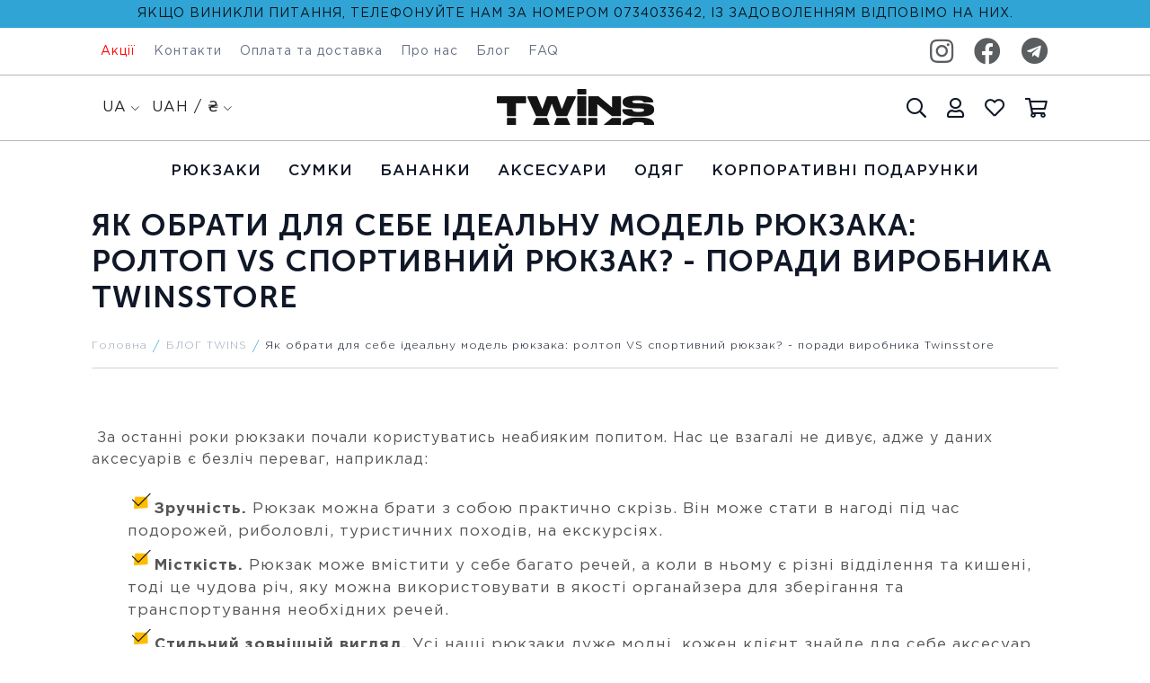

--- FILE ---
content_type: text/html; charset=utf-8
request_url: https://twinsstore.com.ua/blog/yak-obrati-dlya-sebe-idealnu-model-ryukzaka-roltop-vs-sportivnii-ryukzak-poradi-virobnika-twinsstore/
body_size: 12102
content:










<!DOCTYPE html><html lang="uk"><head><meta charset="UTF-8"><title>Рюкзак ролтоп чи спортивний - як обрати ідеальний рюкзак Twins</title><meta name="description" content="Жіночі та чоловічі рюкзаки: дізнайтесь як обрати та на що звернути уваги, щоб купити собі ідеальний рюкзак, широкий вибір рюкзаків: міні, спортивні, ролтопи на сайті виробника twinsstore.com.ua"><meta name="viewport" content="width=device-width, initial-scale=1, shrink-to-fit=no"><meta name="google-site-verification" content="irK_qktCiSlPY1eXJnFWnPiWnbXXM8fvTiPAT0vqfTU"/><link rel="icon" href="/media/%D1%96%D0%BA%D0%BE%D0%BD%D0%BA%D0%B0.png"><base href="https://twinsstore.com.ua/"/><!-- Gotham Pro font preloads --><link rel="preload" href="/static/fonts/GothaPro/GothamPro-Medium.ttf" as="font" type="font/truetype" crossorigin><link rel="preload" href="/static/fonts/GothaPro/GothamPro-Bold.ttf" as="font" type="font/truetype" crossorigin><link rel="preload" href="/static/fonts/GothaPro/GothamPro-Light.ttf" as="font" type="font/truetype" crossorigin><link rel="preload" href="/static/fonts/GothaPro/GothamPro-Black.ttf" as="font" type="font/truetype" crossorigin><link rel="preload" href="/static/fonts/GothaPro/GothamPro.ttf" as="font" type="font/truetype" crossorigin><link rel="preload" href="/static/fontawesome/webfonts/fa-regular-400.woff2" as="font" type="font/woff2" crossorigin><link rel="preload" href="/static/fontawesome/webfonts/fa-light-300.woff2" as="font" type="font/woff2" crossorigin><link rel="preload" href="/static/fontawesome/webfonts/fa-brands-400.woff2" as="font" type="font/woff2" crossorigin><link rel="preload" href="/static/critical.css" as="style" onload="this.onload=null;this.rel='stylesheet'"><link rel="stylesheet" href="/static/critical.css?v=1.2"><link rel="stylesheet" media="" href="/static/CACHE/css/output.15aab185f40f.css" type="text/css"><style>


            


            
            @font-face {
                font-family: "Nunito-600";
                src: url("/static/fonts/Nunito/static/Nunito-Bold.ttf") format("truetype");
                font-weight: 600;
                font-style: normal;
                font-display: swap;
            }
            @font-face {
                font-family: "Nunito-500";
                src: url("/static/fonts/Nunito/static/Nunito-Medium.ttf") format("truetype");
                font-weight: 500;
                font-style: normal;
                font-display: swap;
            }

            @font-face {
                font-family: "Roboto-500";
                src: url("/static/fonts/Roboto/static/Roboto-Bold.ttf") format("truetype");
                font-weight: 500;
                font-style: normal;
                font-display: swap;
            }

            @font-face {
                font-family: "Roboto-400";
                src: url("/static/fonts/Roboto/static/Roboto-Medium.ttf") format("truetype");
                font-weight: 400;
                font-style: normal;
                font-display: swap;
            }

            @font-face {
                font-family: "Gotham Pro";
                src: url("/static/fonts/GothaPro/GothamPro-Medium.ttf") format("truetype");
                font-weight: 500;
                font-style: normal;
                font-display: swap;
            }

            @font-face {
                font-family: "Gotham Pro";
                src: url("/static/fonts/GothaPro/GothamPro-Bold.ttf") format("truetype");
                font-weight: bold;
                font-style: normal;
                font-display: swap;
            }

            @font-face {
                font-family: "Gotham Pro";
                src: url("/static/fonts/GothaPro/GothamPro-Light.ttf") format("truetype");
                font-weight: 300;
                font-style: normal;
                font-display: swap;
            }

            @font-face {
                font-family: "Gotham Pro";
                src: url("/static/fonts/GothaPro/GothamPro-Black.ttf") format("truetype");
                font-weight: 900;
                font-style: normal;
                font-display: swap;
            }

            @font-face {
                font-family: "Gotham Pro";
                src: url("/static/fonts/GothaPro/GothamPro.ttf") format("truetype");
                font-weight: normal;
                font-style: normal;
                font-display: swap;
            }

            @font-face {
                font-family: "Museo Sans Cyrl 300";
                src: url("/static/fonts/museo/MuseoSansCyrl-300.woff2") format("woff2");
                font-style: normal;
                font-weight: normal;
                font-display: swap;
            }

            @font-face {
                font-family: "Museo Sans Cyrl 500";
                src: url("/static/fonts/museo/MuseoSansCyrl-500.woff2") format("woff2");
                font-style: normal;
                font-weight: normal;
                font-display: swap;
            }

            @font-face {
                font-family: "Museo Sans Cyrl 700";
                src: url("/static/fonts/museo/MuseoSansCyrl-700.woff2") format("woff2");
                font-style: normal;
                font-weight: normal;
                font-display: swap;
            }

            @font-face {
                font-family: "Museo Sans Cyrl 900";
                src: url("/static/fonts/museo/MuseoSansCyrl-900.woff2") format("woff2");
                font-style: normal;
                font-weight: normal;
                font-display: swap;
            }


            

            @font-face {
                font-family: "SFMono-Regular";
                src: url(/static/fonts/SFMONOREGULAR.TTF) format("truetype");
                font-style: normal;
                font-weight: normal;
                font-display: swap;
            }

            @font-face {
                font-family: "FontAwesomeSolid";
                src: url(/static/fonts/fas.ttf);
                font-display: swap;
            }

            @font-face {
                font-family: "FontAwesome";
                src: url(/static/fonts/fa.ttf);
                font-display: swap;
            }


            @font-face {
                font-family: "Font Awesome 5 Free Solid";
                src: url("/static/fonts/fas.ttf") format("truetype");
                font-style: normal;
                font-weight: normal;
                font-display: swap;
            }

            @font-face {
                font-family: 'Font Awesome 5 Free';
                font-style: normal;
                font-weight: 300;
                font-display: swap;
                src: url(/static/fontawesome/webfonts/fa-light-300.woff2) format("woff2");
            }

            @font-face {
                font-family: 'Font Awesome 5 Free';
                font-style: normal;
                font-weight: normal;
                font-display: swap;
                src: url(/static/fontawesome/webfonts/fa-brands-400.woff2) format("woff2");
            }

            @font-face {
                font-family: 'Font Awesome 5 Free';
                font-style: normal;
                font-weight: 400;
                font-display: swap;
                src: url(/static/fontawesome/webfonts/fa-regular-400.woff2) format("woff2");
            }


        </style><script type="application/ld+json">
    {
      "@context": "https://schema.org",
      "@type": "NewsArticle",
      "headline": "Як обрати для себе ідеальну модель рюкзака: ролтоп VS спортивний рюкзак? - поради виробника Twinsstore",
      "image": [
        "https://twinsstore.com.ua/media/twins_store4565.jpg"
       ],
      "datePublished": "2023-03-09",
      "dateModified": "2023-03-09"
    }
    </script><link rel="canonical" href="https://twinsstore.com.ua/blog/yak-obrati-dlya-sebe-idealnu-model-ryukzaka-roltop-vs-sportivnii-ryukzak-poradi-virobnika-twinsstore/"><!-- Google tag (gtag.js) --><script async src="https://www.googletagmanager.com/gtag/js?id=UA-81411664-1"></script><script>
            window.dataLayer = window.dataLayer || [];

            function gtag() {
                dataLayer.push(arguments);
            }

            gtag('js', new Date());

            gtag('config', 'UA-81411664-1');
            gtag('config', 'G-GTKJLM74HH');
            gtag('config', 'AW-10977605174');
        </script><!-- End Google tag (gtag.js) --><!-- Google Tag Manager --><script>
document.addEventListener('DOMContentLoaded', () => {
  /** init gtm after 3500 seconds - this could be adjusted */
  setTimeout(initGTM, 3500);
});
document.addEventListener('scroll', initGTMOnEvent);
document.addEventListener('mousemove', initGTMOnEvent);
document.addEventListener('touchstart', initGTMOnEvent);

function initGTMOnEvent (event) {
  initGTM();
  event.currentTarget.removeEventListener(event.type, initGTMOnEvent); // remove the event listener that got triggered
}

function initGTM () {
  if (window.gtmDidInit) {
    return false;
  }
  window.gtmDidInit = true; // flag to ensure script does not get added to DOM more than once.
  const script = document.createElement('script');
  script.type = 'text/javascript';
  script.async = true;
  script.onload = () => { dataLayer.push({ event: 'gtm.js', 'gtm.start': (new Date()).getTime(), 'gtm.uniqueEventId': 0 }); } // this part ensures PageViews is always tracked
  script.src = 'https://www.googletagmanager.com/gtm.js?id=GTM-K7QCF8Z';

  document.head.appendChild(script);
}
</script><!-- End Google Tag Manager --><script>
                function pushEcommerceDataLayer(data) {
                    dataLayer.push({ecommerce: null});  // Clear the previous ecommerce object.
                    dataLayer.push(data);
                }
            </script><script type="application/ld+json">
            {
              "@context": "https://schema.org",
              "@type": "Organization",
              "url": "https://twinsstore.com.ua/",
      "logo": "https://twinsstore.com.ua/media/design/logo.svg"
    }
        </script><script type="application/ld+json">
            {
              "@context": "https://schema.org",
              "@type": "WebSite",
              "url": "https://twinsstore.com.ua/",
      "potentialAction": {
        "@type": "SearchAction",
        "target": {
          "@type": "EntryPoint",
          "urlTemplate": "https://twinsstore.com.ua/search/?query={search_term_string}"
        },
        "query-input": "required name=search_term_string"
      }
    }
        </script><script type="application/ld+json">
                {
                  "@context": "https://schema.org",
                  "@type": "BreadcrumbList",
                  "itemListElement": [
                
                  
                    {
                      "@type": "ListItem",
                      "position": 1,
                        "name": "БЛОГ TWINS",
                        "item": "https://twinsstore.com.ua/blog/"
                        },
                
                  
                  
                    {
                      "@type": "ListItem",
                      "position": 2,
                        "name": "Як обрати для себе ідеальну модель рюкзака: ролтоп VS спортивний рюкзак? - поради виробника Twinsstore"
                      }
                
                  
                ]
              }
            </script><link href="/static/fonts/Google/MaterialIcons.css" rel="stylesheet"></head><body><!-- Google Tag Manager (noscript) --><noscript><iframe src="https://www.googletagmanager.com/ns.html?id=GTM-K7QCF8Z"
                height="0" width="0" style="display:none;visibility:hidden"></iframe></noscript><!-- End Google Tag Manager (noscript) --><header><div id="header"><span id="info_err">Якщо виникли питання, телефонуйте нам за номером 0734033642, із задоволенням відповімо на них.</span><div class="border_wrap"><div class="wrap_3"><input type="hidden" name="csrfmiddlewaretoken" value="ZqR5T85QBjslRGWNdigrpM1qnzrVTDArNfTLsS1jibR65C8mOd7cMgyLRl8AC1ao"><div class="top"><div class="cols_wrapper"><div class="left_col"><div class="menu_top"><div class="a_menu_top"><a href="/specials/">Акції</a></div><div class="a_menu_top"><a href="/contacts/">Контакти</a></div><div class="a_menu_top"><a href="/oplata-ta-dostavka/">Оплата та доставка</a></div><div class="a_menu_top"><a href="/pro-nas/">Про нас</a></div><div class="a_menu_top"><a href="/blog/">Блог</a></div><div class="a_menu_top"><a href="/faq/">FAQ</a></div></div><div id="contacts_head"><a target="_blank" href="https://www.instagram.com/twinsstoreua/"><i class="fab fa-instagram"
                                                                                             id="inst"></i></a><a target="_blank" href="https://www.facebook.com/twinsstoreua/"><i class="fab fa-facebook"
                                                                                            id="faceb"></i></a><a target="_blank" href="https://t.me/twinsstoreua"><i class="fab fa-telegram"
                                                                                            id="telegram"></i></a></div></div></div></div></div></div><div id="fixed_part"><div class="border_wrap"><div class="wrap_3"><div class="bottom"><div class="main_menu_bottom" id="fixed_menu"><div class="right_col"><div id="language_toggle"><div class="selected-lang" style="text-transform: uppercase">
                                            UA <i class="fal fa-chevron-down down_arr"></i></div><ul><li class="language_item current"
                                                    data-next="/blog/yak-obrati-dlya-sebe-idealnu-model-ryukzaka-roltop-vs-sportivnii-ryukzak-poradi-virobnika-twinsstore/"
                                                    data-code="uk">UA</li><li class="language_item"
                                                    data-next="/blog/yak-obrati-dlya-sebe-idealnu-model-ryukzaka-roltop-vs-sportivnii-ryukzak-poradi-virobnika-twinsstore/"
                                                    data-code="ru">ru</li></ul></div><div id="currency_toggle"><div class="selected-currency" style="text-transform: uppercase">
                                        UAH /
                                        ₴
                                        <i class="fal fa-chevron-down down_arr"></i></div><ul><li class="currency_item current"
                                                data-next="/blog/yak-obrati-dlya-sebe-idealnu-model-ryukzaka-roltop-vs-sportivnii-ryukzak-poradi-virobnika-twinsstore/" data-code="UAH">
                                                UAH / ₴
                                            </li></ul></div></div><a href="/" class="logo_type"><img src="/media/cache/68/83/6883ca85f43d033802e66b1d696f6343.webp" class="logo_img" alt="logo" height="40" width="175"></a><div class="bottom_icons"><a href=""><i class="icon_header far fa-search" id="search_toggle"></i></a><a href="/account/"><i class="icon_header  far fa-user"></i></a><a href="/wishlist/"><i class="icon_header far fa-heart"></i></a><a href="/checkout/"><i
                                        class="icon_header  far fa-shopping-cart"><div id="js_cart_items_count" class="cart_items_count"
                                            
                                         style="display: none" >0</div></i></a><div id="mobile_menu_toggle"><svg height="0" viewBox="0 -53 384 384" width="0" xmlns="https://www.w3.org/2000/svg"><path d="m368 154.667969h-352c-8.832031 0-16-7.167969-16-16s7.167969-16 16-16h352c8.832031 0 16 7.167969 16 16s-7.167969 16-16 16zm0 0"/><path d="m368 32h-352c-8.832031 0-16-7.167969-16-16s7.167969-16 16-16h352c8.832031 0 16 7.167969 16 16s-7.167969 16-16 16zm0 0"/><path d="m368 277.332031h-352c-8.832031 0-16-7.167969-16-16s7.167969-16 16-16h352c8.832031 0 16 7.167969 16 16s-7.167969 16-16 16zm0 0"/></svg><i class="fal fa-times" style="display: none"></i></div><ul id="mobile_menu" class="sidenav"><div class="top-content"><ul class="collapsible"><li><div class="collapsible-header"><a href="/catalog/ryukzaki/" class="first_lvl mobile_menu_item">Рюкзаки</a><i class="fal fa-chevron-right"></i></div><div class="collapsible-body"><ul class="collapsible"><li><div class="collapsible-header"><a href="/catalog/ryukzaki/zhinochi-ryukzaki/" class="mobile_menu_item"><span>Жіночі рюкзаки</span></a></div><div class="collapsible-body"></div></li></ul><ul class="collapsible"><li><div class="collapsible-header"><a href="/catalog/ryukzaki/cholovichi-ryukzaki/" class="mobile_menu_item"><span>Чоловічі рюкзаки</span></a></div><div class="collapsible-body"></div></li></ul></div></li></ul><ul class="collapsible"><li><div class="collapsible-header"><a href="/catalog/sumki/" class="first_lvl mobile_menu_item">Cумки</a><i class="fal fa-chevron-right"></i></div><div class="collapsible-body"><ul class="collapsible"><li><div class="collapsible-header"><a href="/catalog/sumki/sumki-shoperi/" class="mobile_menu_item"><span>Сумки-шопери</span></a></div><div class="collapsible-body"></div></li></ul><ul class="collapsible"><li><div class="collapsible-header"><a href="/catalog/sumki/sumki-dlya-noutbuka/" class="mobile_menu_item"><span>Сумки для ноутбука</span></a></div><div class="collapsible-body"></div></li></ul></div></li></ul><ul class="collapsible"><li><div class="collapsible-header"><a href="/catalog/bananki/" class="first_lvl mobile_menu_item">Бананки</a><i class="fal fa-chevron-right"></i></div><div class="collapsible-body"><ul class="collapsible"><li><div class="collapsible-header"><a href="/catalog/bananki/zhinochi-bananki" class="mobile_menu_item"><span>Жіночі</span></a></div><div class="collapsible-body"></div></li></ul><ul class="collapsible"><li><div class="collapsible-header"><a href="/catalog/bananki/cholovichi-bananki/" class="mobile_menu_item"><span>Чоловічі</span></a></div><div class="collapsible-body"></div></li></ul><ul class="collapsible"><li><div class="collapsible-header"><a href="/catalog/bananki/dityachi-bananki/" class="mobile_menu_item"><span>Дитячі</span></a></div><div class="collapsible-body"></div></li></ul></div></li></ul><ul class="collapsible"><li><div class="collapsible-header"><a href="/catalog/aksesuari-dlya-sumok/" class="first_lvl mobile_menu_item">Аксесуари</a><i class="fal fa-chevron-right"></i></div><div class="collapsible-body"><ul class="collapsible"><li><div class="collapsible-header"><a href="/catalog/aksesuari-dlya-sumok/shevroni-dlya-sumok/" class="mobile_menu_item"><span>Шеврони</span></a></div><div class="collapsible-body"></div></li></ul><ul class="collapsible"><li><div class="collapsible-header"><a href="/catalog/aksesuari-dlya-sumok/stikeri/" class="mobile_menu_item"><span>Стікери</span></a></div><div class="collapsible-body"></div></li></ul><ul class="collapsible"><li><div class="collapsible-header"><a href="/catalog/aksesuari-dlya-sumok/brelki/" class="mobile_menu_item"><span>Брелки</span></a></div><div class="collapsible-body"></div></li></ul><ul class="collapsible"><li><div class="collapsible-header"><a href="/catalog/aksesuari-dlya-sumok/shokhly-dlya-noutbukiv/" class="mobile_menu_item"><span>Чохли для ноутбуків</span></a></div><div class="collapsible-body"></div></li></ul><ul class="collapsible"><li><div class="collapsible-header"><a href="/catalog/aksesuari-dlya-sumok/kosmetychky/" class="mobile_menu_item"><span>Косметички</span></a></div><div class="collapsible-body"></div></li></ul></div></li></ul><ul class="collapsible"><li><div class="collapsible-header"><a href="/catalog/odyag-ta-aksesuari/" class="first_lvl mobile_menu_item">Одяг</a><i class="fal fa-chevron-right"></i></div><div class="collapsible-body"><ul class="collapsible"><li><div class="collapsible-header"><a href="/catalog/odyag-ta-aksesuari/zhinochii-odiag/" class="mobile_menu_item"><span>Жіночий одяг</span></a></div><div class="collapsible-body"></div></li></ul><ul class="collapsible"><li><div class="collapsible-header"><a href="/catalog/odyag-ta-aksesuari/zhinochii-odiag/zhinochi-hudi-ta-svitshoti/" class="mobile_menu_item"><span>Жіночі худі, світшоти</span></a></div><div class="collapsible-body"></div></li></ul><ul class="collapsible"><li><div class="collapsible-header"><a href="/catalog/odyag-ta-aksesuari/zhinochii-odiag/zhinochi-kostiumi/" class="mobile_menu_item"><span>Жіночі костюми</span></a></div><div class="collapsible-body"></div></li></ul><ul class="collapsible"><li><div class="collapsible-header"><a href="/catalog/odyag-ta-aksesuari/zhinochii-odiag/zhinochi-shtani/" class="mobile_menu_item"><span>Жіночі штани</span></a></div><div class="collapsible-body"></div></li></ul><ul class="collapsible"><li><div class="collapsible-header"><a href="/catalog/odyag-ta-aksesuari/zhinochii-odiag/zhinochi-futbolki/" class="mobile_menu_item"><span>Жіночі футболки</span></a></div><div class="collapsible-body"></div></li></ul></div></li></ul><ul class="collapsible"><li><div class="collapsible-header"><a href="/korporativni-zamovlennia/" class="first_lvl mobile_menu_item">Корпоративні подарунки</a></div><div class="collapsible-body"></div></li></ul><div class="bottom-menu"><div class="half_menu"><ul class="collapsible bottom-content"><li><div class="collapsible-header"><a href="/specials/">Акції</a></div><div class="collapsible-body"></div></li></ul><ul class="collapsible bottom-content"><li><div class="collapsible-header"><a href="/contacts/">Контакти</a></div><div class="collapsible-body"></div></li></ul><ul class="collapsible bottom-content"><li><div class="collapsible-header"><a href="/oplata-ta-dostavka/">Оплата та доставка</a></div><div class="collapsible-body"></div></li></ul></div><div class="half_menu"><ul class="collapsible bottom-content"><li><div class="collapsible-header"><a href="/pro-nas/">Про нас</a></div><div class="collapsible-body"></div></li></ul><ul class="collapsible bottom-content"><li><div class="collapsible-header"><a href="/blog/">Блог</a></div><div class="collapsible-body"></div></li></ul><ul class="collapsible bottom-content"><li><div class="collapsible-header"><a href="/faq/">FAQ</a></div><div class="collapsible-body"></div></li></ul></div></div><div class="lang_currency"><div class="lang_wrap"><div id="language_toggle_mobile" tabIndex="1"><div class="selected-lang" style="text-transform: uppercase">
                        UA <i class="fal fa-chevron-down down_arr"></i></div><ul><li class="language_item current"
                                data-next="/blog/yak-obrati-dlya-sebe-idealnu-model-ryukzaka-roltop-vs-sportivnii-ryukzak-poradi-virobnika-twinsstore/" data-code="uk">
                                UA
                            </li><li class="language_item"
                                data-next="/blog/yak-obrati-dlya-sebe-idealnu-model-ryukzaka-roltop-vs-sportivnii-ryukzak-poradi-virobnika-twinsstore/" data-code="ru">
                                ru
                            </li></ul></div></div><div class="curr_wrap"><div id="currency_toggle_mobile" tabIndex="1"><div class="selected-currency" style="text-transform: uppercase">
                        UAH / ₴
                        <i class="fal fa-chevron-down down_arr"></i></div><ul><li class="currency_item current"
                                data-next="/blog/yak-obrati-dlya-sebe-idealnu-model-ryukzaka-roltop-vs-sportivnii-ryukzak-poradi-virobnika-twinsstore/" data-code="UAH">
                                UAH / ₴
                            </li></ul></div></div></div></div></ul></div></div></div></div></div><div class="menu_center"><div id="main_menu"><div class="wrapper"><ul class="menu_hor"><li class="menu_photos"><a href="/catalog/ryukzaki/">Рюкзаки</a><div class="menu_center_background"><ul><li  menu_without_photos"><a href="/catalog/ryukzaki/zhinochi-ryukzaki/">Жіночі рюкзаки</a></li><li  menu_without_photos"><a href="/catalog/ryukzaki/cholovichi-ryukzaki/">Чоловічі рюкзаки</a></li></ul></div></li><li  menu_without_photos"><a href="/catalog/sumki/">Cумки</a><div class="menu_center_background"><ul><li  menu_without_photos"><a href="/catalog/sumki/sumki-shoperi/">Сумки-шопери</a></li><li  menu_without_photos"><a href="/catalog/sumki/sumki-dlya-noutbuka/">Сумки для ноутбука</a></li></ul></div></li><li class="menu_photos"><a href="/catalog/bananki/">Бананки</a><div class="menu_center_background"><ul><li  menu_without_photos"><a href="/catalog/bananki/zhinochi-bananki">Жіночі</a></li><li  menu_without_photos"><a href="/catalog/bananki/cholovichi-bananki/">Чоловічі</a></li><li  menu_without_photos"><a href="/catalog/bananki/dityachi-bananki/">Дитячі</a></li></ul></div></li><li class="menu_photos"><a href="/catalog/aksesuari-dlya-sumok/">Аксесуари</a><div class="menu_center_background"><ul><li  menu_without_photos"><a href="/catalog/aksesuari-dlya-sumok/shevroni-dlya-sumok/">Шеврони</a></li><li  menu_without_photos"><a href="/catalog/aksesuari-dlya-sumok/stikeri/">Стікери</a></li><li  menu_without_photos"><a href="/catalog/aksesuari-dlya-sumok/brelki/">Брелки</a></li><li  menu_without_photos"><div class="photo-item"><picture><source srcset="/media/cache/bc/ed/bcede3a67c9458dbd173216d933b0fc5.webp" type="image/webp"><source srcset="/media/cache/1c/fb/1cfb37c4a536d697665f9a8705c4ed3a.png" type="image/png"><img loading="lazy" src="/media/cache/1c/fb/1cfb37c4a536d697665f9a8705c4ed3a.png" alt=" twinsstore.com.ua" onclick="document.location.href='/catalog/aksesuari-dlya-sumok/shokhly-dlya-noutbukiv/'"></picture></div><a href="/catalog/aksesuari-dlya-sumok/shokhly-dlya-noutbukiv/">Чохли для ноутбуків</a></li><li  menu_without_photos"><div class="photo-item"><picture><source srcset="/media/cache/30/6e/306eb53f82af0469ee1398f2e34a98bf.webp" type="image/webp"><source srcset="/media/cache/36/fc/36fcae80524f1bd4cfff0fe3ed9dd331.png" type="image/png"><img loading="lazy" src="/media/cache/36/fc/36fcae80524f1bd4cfff0fe3ed9dd331.png" alt=" twinsstore.com.ua" onclick="document.location.href='/catalog/aksesuari-dlya-sumok/kosmetychky/'"></picture></div><a href="/catalog/aksesuari-dlya-sumok/kosmetychky/">Косметички</a></li></ul></div></li><li class="menu_photos"><a href="/catalog/odyag-ta-aksesuari/">Одяг</a><div class="menu_center_background"><ul><li  menu_without_photos"><a href="/catalog/odyag-ta-aksesuari/zhinochii-odiag/">Жіночий одяг</a></li><li  menu_without_photos"><a href="/catalog/odyag-ta-aksesuari/zhinochii-odiag/zhinochi-hudi-ta-svitshoti/">Жіночі худі, світшоти</a></li><li  menu_without_photos"><a href="/catalog/odyag-ta-aksesuari/zhinochii-odiag/zhinochi-kostiumi/">Жіночі костюми</a></li><li  menu_without_photos"><a href="/catalog/odyag-ta-aksesuari/zhinochii-odiag/zhinochi-shtani/">Жіночі штани</a></li><li  menu_without_photos"><a href="/catalog/odyag-ta-aksesuari/zhinochii-odiag/zhinochi-futbolki/">Жіночі футболки</a></li></ul></div></li><li  menu_without_photos"><a href="/korporativni-zamovlennia/">Корпоративні подарунки</a></li></ul></div></div></div></div></div></header><main class="body"><div class="page__article wrap_3"><h1 class="title">Як обрати для себе ідеальну модель рюкзака: ролтоп VS спортивний рюкзак? - поради виробника Twinsstore</h1><nav class="breadcrumbs_block"><ol class="breadcrumbs_wrapper"><li class="bc_item"><a href="/">Головна</a></li><li class="bc_item"><a href="https://twinsstore.com.ua/blog/">БЛОГ TWINS</a></li><li class="bc_item active">
                        Як обрати для себе ідеальну модель рюкзака: ролтоп VS спортивний рюкзак? - поради виробника Twinsstore
                    </li></ol></nav><div class="cols_wrapper"><div class="article_body"><div class="content"><p>&nbsp;За останні роки рюкзаки почали користуватись неабияким попитом. Нас це взагалі не дивує, адже у даних аксесуарів є безліч переваг, наприклад:</p><dl><dd><img alt="значок &quot;готово&quot;" src="/media/uploads/2022/11/23/icons8-select-checkmark-symbol-to-choose-true-answer-56-1_2XBYGrm.png" style="width: 30px; height: 30px;" /><strong>Зручність. </strong>Рюкзак можна брати з собою практично скрізь. Він може стати в нагоді під час подорожей, риболовлі, туристичних походів, на екскурсіях.</dd><dd><img alt="значок &quot;готово&quot;" src="/media/uploads/2022/11/23/icons8-select-checkmark-symbol-to-choose-true-answer-56-1_2XBYGrm.png" style="width: 30px; height: 30px;" /><strong>Місткість.</strong> Рюкзак може вмістити у себе багато речей, а коли в ньому є різні відділення та кишені, тоді це чудова річ, яку можна використовувати в якості органайзера для зберігання та транспортування необхідних речей.</dd><dd><img alt="значок &quot;готово&quot;" src="/media/uploads/2022/11/23/icons8-select-checkmark-symbol-to-choose-true-answer-56-1_2XBYGrm.png" style="width: 30px; height: 30px;" /><strong>Стильний зовнішній вигляд.</strong> Усі наші рюкзаки дуже модні, кожен клієнт знайде для себе аксесуар під свій стиль і уподобання.</dd></dl><p><img alt="рюкзак чоловічий купити" src="/media/uploads/2023/03/09/vsi-rukzaky-ua_pzKKYHp.png" style="width: 100%;" /></p><h2>Який рюкзак жіночий купити чи чоловічий: обираємо відповідний варіант під ваші критерії!</h2><p>Рюкзак роллтоп чи спортивний &ndash;&nbsp; як обрати ідеальний рюкзак Twins? Отож, ми хочемо відзначити певні моменти, на які потрібно звертати увагу при виборі ідеального рюкзака:</p><ol><li><strong>Розмір</strong>. Варто визначитись, яких розмірів вам потрібен аксесуар і у яких цілях він використовуватиметься. Для прикладу, ви можете обрати більш габаритний виріб для зберігання одягу чи, навпаки, міні-модель для прогулянок.</li><li><strong>Вагу.</strong> Від цього залежить, яке навантаження витримає аксесуар. У нашому магазині вага рюкзаків коливається від 265 г до приблизно 1 кг.</li><li><strong>Матеріал</strong>. Визначтесь, якій тканині ви надаєте перевагу: оксфорд, еко-шкірі або, можливо, кордурі.</li><li><strong>Функціональність</strong>. Подумайте, які саме функції відповідно до встановлених і очікуваних потреб має виконувати обраний рюкзак.</li><li><strong>Стиль одягу</strong> , якому ви надаєте перевагу. Не забувайте про головне - власний стиль, опирайтесь саме на нього при виборі відповідного аксесуару.</li></ol><p>У магазині TWINS STORE <a href="/catalog/ryukzaki/">широкий асортимент рюкзаків</a>, ми впевнені, що наші вироби вам точно сподобаються! Обираючи їх, звертайте увагу на різновиди,&nbsp; а саме:</p><dl><dd><img alt="значок &quot;готово&quot;" src="/media/uploads/2022/11/23/icons8-select-checkmark-symbol-to-choose-true-answer-56-1_2XBYGrm.png" style="width: 30px; height: 30px;" /><strong>Міні рюкзак</strong>и, маленькі та делікатні, гарно підійдуть для доповнення образу;</dd><dd><img alt="значок &quot;готово&quot;" src="/media/uploads/2022/11/23/icons8-select-checkmark-symbol-to-choose-true-answer-56-1_2XBYGrm.png" style="width: 30px; height: 30px;" /><strong>Спортивний рюкзак</strong>, місткий і великий. підійде для походу у зал, щоб переносити спортивний одяг, або в туристичних цілях для зберігання необхідного&nbsp; спорядження;</dd><dd><img alt="значок &quot;готово&quot;" src="/media/uploads/2022/11/23/icons8-select-checkmark-symbol-to-choose-true-answer-56-1_2XBYGrm.png" style="width: 30px; height: 30px;" /><strong>Рюкзак для ноутбука</strong>, зручний та компактний, буде корисним для людей, що працюють у сфері IT, або для тих, хто часто у робочих відрядженнях;</dd><dd><img alt="значок &quot;готово&quot;" src="/media/uploads/2022/11/23/icons8-select-checkmark-symbol-to-choose-true-answer-56-1_2XBYGrm.png" style="width: 30px; height: 30px;" /><strong>Роллтопи</strong>, стильні та практичні, ідеальні для міста та подорожей.</dd></dl><p>Ну що ж, ви дізнались, як обрати правильний рюкзак та на що варто звернути увагу, щоб покупка була ідеальною. Тепер рішення за вами!</p><h3>За що цінують сумки українського виробника Твінс?</h3><p>Чому потрібно обрати даний магазин та які переваги нашого товару? По-перше, усі моделі в магазині особливі, так як це вироби ручної роботи, речі прості, лаконічні,&nbsp; їх легко поєднувати з різними стилями одягу. По-друге, ми надаємо професійний сервіс, у нас не буває товарів не в наявності, ми шиємо річ, коли її замовляють, адже у нас можливе пошиття моделей на замовлення від 10 одиниць. По-третє, ми надаємо гарантію на нашу продукцію! Усі речі якісні та довговічні, а щоб ви у цьому переконались, після покупки протягом 3 місяців виконується безкоштовний ремонт у разі необхідності. Ми - виробник рюкзаків Україна і безумовно&nbsp; пишаємося рідним!</p><p><img alt="сумки українського виробника Твінс" src="/media/uploads/2023/03/09/obyrai-rukzaky2_L3XFRen.png" style="width: 100%;" /></p><h4>Стильні та зручні рюкзаки бренду Твінс невдовзі будуть у вас: різні способи оплати та швидка доставка!</h4><p>Переваги покупки в інтернет магазині не закінчуються, у нас ви можете <strong><a href="/catalog/ryukzaki/zhinochi-ryukzaki/">придбати жіночий рюкзак</a></strong> недорого чи <strong><a href="/catalog/ryukzaki/cholovichi-ryukzaki/">рюкзак чоловічий купити </a></strong>швидко, адже ми працюємо якісно та на результат!</p><p>Рекомендуємо ознайомитись з усім асортиментом стильних рюкзаків та зробити замовлення на сайті. Якщо виникатимуть питання, консультанти завжди раді допомогти, лише напишіть в онлайн-чат або зателефонуйте.</p><p>Умови оплати прості, лишень виберіть зручний для вас спосіб:</p><ul><li>при отриманні у поштовому відділенні (післяплата);</li><li>за допомогою системи Liqpay;</li><li>на банківський рахунок під час оформлення замовлення.</li></ul><p>&nbsp;Доставляємо обрану покупку популярним транспортним перевізником &quot;Нова пошта&quot; протягом 1-3 днів. При оформленні замовлення на суму від 2000 гривень послуга перевізника здійснюється за наш рахунок! Важливо: безкоштовна доставка не діє при наявності інших акцій або знижок, в таких випадках вона оплачується замовником. Замовляйте у TWINS, адже у нас все просто та легко!</p></div></div></div></div></main><div id="up" class="scale-transition scale-out"><i class="material-icons">keyboard_arrow_up</i></div><footer id="footer"><div class="wrap_3"><div class="footer_body"><div class="logo_block"><div class="image_block"><picture><source srcset="/media/cache/d5/50/d5501094451a0a0e50c6eb6720961534.webp" type="image/webp"><source srcset="/media/cache/1a/2d/1a2d31b7ff10ed63c3ef249af2d9039b.jpg" type="image/jpeg"><img loading="lazy" src="/media/cache/1a/2d/1a2d31b7ff10ed63c3ef249af2d9039b.jpg" alt="logo" height="40" width="175"></picture></div><div class="icons"><a target="_blank" href="https://www.instagram.com/twinsstoreua/"><i class="fab fa-instagram"
                                                                                 id="inst"></i></a><a target="_blank" href="https://www.facebook.com/twinsstoreua/"><i class="fab fa-facebook"
                                                                                id="faceb"></i></a><a target="_blank" href="viber://chat?number=+380734033642"><i class="fab fa-viber"
                                                                                 id="viber"></i></a><a target="_blank" href="https://t.me/twinsstoreua"><i class="fab fa-telegram"
                                                                                id="telegram"></i></a></div></div><div class="foot_info"><span class="important_txt">ДОПОМОГА</span><ul><li><a href="/oplata-ta-dostavka/">Оплата та доставка</a></li><li><a href="/korporativni-zamovlennia/">Корпоративні замовлення</a></li><li><a href="/faq/">FAQ</a></li><li><a href="/obmin-ta-povernennia/">Обмін та повернення</a></li><li><a href="/ugoda-z-koristuvachem/">Угода з користувачем</a></li></ul></div><div class="foot_cat"><span class="important_txt">КОМПАНІЯ</span><ul><li><a href="/specials/">Акції</a></li><li><a href="/pro-nas/">Про нас</a></li><li><a href="/blog/">Блог</a></li><li><a href="/mapa-saitu/">Мапа сайту</a></li></ul></div><address class="contacts_block"><span class="important_txt">Контакти</span><div class="info_block"><span class="not_important_txt">Мобільний номер</span><a class="sub" href="tel:+38 (073) 403 36 42">+38 (073) 403 36 42</a></div><div class="info_block"><span class="not_important_txt">Ел. пошта</span><a class="_link sub" href="mailto: twinsstore.ua@gmail.com">twinsstore.ua@gmail.com</a></div><div class="info_block"><span class="not_important_txt">Адреса</span><a class="_link sub">м. Київ, Дніпровський район, Райдужна 21А</a></div></address></div></div><div class="rights_reserved"><div class="wrap_3">
            © 2022 Всі права захищені
            <a class="copyright" href="https://golden-web.digital/" target="_blank"></a></div></div></footer><div class="main_modal search_modal" id="close_search"><div class="content search"><a class="close_modal" href="#" onclick="$('.main_modal').hide();"><img src="/media/icons/close.svg" height="15px" width="15px" alt="close modal"></a><div class="search_input_wrapper"><input class="input_v1" id="search_query" value="" placeholder="Що шукаємо?" type="text"><div class=" search_submit"><span class="search_submit_left_menu"><svg version="1.1" id="Layer_1" xmlns="https://www.w3.org/2000/svg" xmlns:xlink="https://www.w3.org/1999/xlink" x="0px" y="0px"
	 viewBox="0 0 353.9 353.2" style="enable-background:new 0 0 353.9 353.2;" xml:space="preserve" width="0" height="0"><path d="M348.9,328.8l-73.7-74.2c22.5-26.8,35.9-61.7,35.9-99.1C311.1,69.9,241.2,0,155.6,0S0,69.9,0,155.6s69.9,155.6,155.6,155.6
	c37.8,0,72.3-13.4,99.1-35.9l74.2,73.7c2.9,2.9,6.7,4.3,10.1,4.3c3.4,0,7.2-1.4,10.1-4.3C354.7,343.7,354.7,334.1,348.9,328.8z
	 M28.7,155.6c0-69.9,57-126.8,126.8-126.8s126.8,57,126.8,126.8s-57,126.8-126.8,126.8S28.7,225.4,28.7,155.6z"/></svg></span></div></div></div></div><script>
    
    
    
    const CONFIG_DATA = {
        URLS: {
            wishlist_load_more: '/wishlist_load_more/',
            
            
            add_to_wishlist: '/api/add_to_wishlist/',
            del_from_wishlist: '/api/del_from_wishlist/',
            view__registration: '/registration/',
            view__login: '/login/',
            view__edit_profile: '/edit_profile/',
            view__checkout: '/checkout/',
            np_get_cities: '/api/np_get_cities/',
            np_get_warehouses: '/api/np_get_warehouses/',
            get_product_price_by_options: '/api/get_product_price_by_options/',
            load_more_reviews: '/api/load_more_reviews/',
            add_review: '/api/add_review/',
            get_product_option_price: '/api/get_product_option_price/',
            get_category_products: '/api/get_category_products/',
            get_product_modal: '/api/get_product_modal/',
            add_one_click_order: '/api/add_one_click_order/',
            change_item_qty: '/api/change_item_qty/',
            remove_from_cart: '/api/remove_from_cart/',
            api_google_map: '/api_google_map/',
            add_to_cart: '/api/add_to_cart/',
            render_quick_order_item: '/api/render_one_click_order_item/',
            get_template_catalog: '/api/get_template_catalog/',
            get_template_products_cart: '/api/get_template_products_cart/',
            currency_set: '/currency_set/',
            lang: '/lang/',
            search: '/search/',
            search_product_by_query: '/api/search/',
            feedback_form: '/api/feedback_form_add/',
            
            
            account: '/account/',
            account_password_reset: '/api/password_reset/',
            feedback_form__add_message: '/api/feedback_form_add/',
            login: '/login/',
            
            
            get_products_slider_mainpage: '/api/get_products_slider_mainpage/',
            
            
        },
        TRANS: {
            account__add_to_wishlist_success_response: 'account__add_to_wishlist_success_response',
            OneClickOrder_ErrorNoRequired: 'OneClickOrder_ErrorNoRequired',
            OneClickOrder_SuccessMessage: 'OneClickOrder_SuccessMessage',
            OneClickOrder_ErrorPhone: 'OneClickOrder_ErrorPhone',
            contacts__form_success_msg: 'contacts__form_success_msg',
            interface__unknown_error: 'interface__unknown_error',
            Ok: 'Ok',
            added_to_cart: 'Додано у кошик',
            Login_error_title: 'Login_error_title',
            Login_error_message: 'Login_error_message',
            Registration_success_message: 'Login_error_message',
            Registration_error_message: 'Registration_error_message',
            not_selected: 'Не вибрано',
            checkout__success_message: 'Дякуємо за замовлення.',
            hide_element: 'ПРИХОВАТИ',
            show_element: 'ВСІ ПРИКЛАДИ',

            index__page: 'Головна',
            blog__page: 'Блог TWINS STORE',
            view__contacts__page: 'Контакти',
            catalog__page: 'Каталог TWINS',
            specials__page: 'Спеціальні пропозиції',
            view__search__page: 'view__search__page',
            view__testimonials__page: 'Відгук',
            pay: 'Оплатити',
            chose__delivery__type: 'Спосіб доставки'
        },
        CURRENCIES: {
            CURRENT: {"id": 1, "name": "Hryvna", "code": "UAH", "symbol_left": "₴", "symbol_right": "грн", "value": "1.0000", "status": true, "is_default": true},
            ALL: [{"id": 1, "name": "Hryvna", "code": "UAH", "symbol_left": "₴", "symbol_right": "грн", "value": "1.0000", "status": true, "is_default": true}],
            DEFAULT: {"id": 1, "name": "Hryvna", "code": "UAH", "symbol_left": "₴", "symbol_right": "грн", "value": "1.0000", "status": true, "is_default": true},
        },
        VALUES: {
            ARRAY_OPTIONS: [],
            ARRAY_ATTRIBUTES: [],
            ARRAY_PRODUCTS: [],
            ARRAY_PRODUCTS_FILTERED: [],
            LANGUAGE_CODE: "uk"
        }
    };
</script><script src="/static/jquery/external/jquery/jquery.js"></script><script defer src="/static/CACHE/js/output.77eb01022ff8.js"></script><script defer src="/static/CACHE/js/output.498df1b5b937.js"></script></body><div id="fountainG"><div class="loader"></div></div></html>

--- FILE ---
content_type: text/css
request_url: https://twinsstore.com.ua/static/critical.css
body_size: 23
content:
.image_display_none_optimization{display:none}body{margin:0}#slider_section{margin:0!important}.main_slider .slick-list{padding:0!important}#fixed_menu{height:72px}@media (max-width:576px){#fixed_menu{height:64px}}

--- FILE ---
content_type: text/css
request_url: https://twinsstore.com.ua/static/critical.css?v=1.2
body_size: 23
content:
.image_display_none_optimization{display:none}body{margin:0}#slider_section{margin:0!important}.main_slider .slick-list{padding:0!important}#fixed_menu{height:72px}@media (max-width:576px){#fixed_menu{height:64px}}

--- FILE ---
content_type: text/javascript
request_url: https://twinsstore.com.ua/static/CACHE/js/output.498df1b5b937.js
body_size: 5352
content:
const body=$('body');let csrf=$("[name='csrfmiddlewaretoken']").val();let menu=$('#menu');let CITY_REF=null;let CITY_NAME=null;let DELIVERY_TYPE=null;let OD_SETTLEMENT=null;let NP_SETTLEMENT=null;let NP_WAREHOUSE=null;let OPTION_TYPE='select';$("link[media]").removeAttr("media")
body.on('click','.notification .close_ntf',function(e){e.preventDefault();$('.notification').fadeOut(300,function(){$('.notification').remove();});});function get_product_price_by_options(product_id){let content={"product_id":product_id,"product_options":get_selected_options(product_id,OPTION_TYPE)};let result;$.ajax({type:"POST",url:CONFIG_DATA.URLS.get_product_price_by_options,data:{'data':JSON.stringify(content),},async:false,success:function(data){result=data;}});return result;}
body.on('click','#language_toggle_mobile .language_item, #language_toggle .language_item, #rusni_pizda_success_button',function(e){e.preventDefault();let btn=$(this);$.ajax({type:"POST",url:CONFIG_DATA.URLS.lang,data:{'next':btn.data('next'),'language':btn.data('code'),'csrfmiddlewaretoken':$('[name="csrfmiddlewaretoken"]').val()},success:function(data){document.location.replace(data);},});});body.on('click','#currency_toggle_mobile .currency_item, #currency_toggle .currency_item',function(e){e.preventDefault();let btn=$(this);$.ajax({type:"POST",url:CONFIG_DATA.URLS.currency_set,data:{'code':btn.data('code'),'csrfmiddlewaretoken':$('[name="csrfmiddlewaretoken"]').val()},success:function(data){document.location.reload();},});});function searchToObject(){let pairs=window.location.search.substring(1).split("&"),obj={},pair,i;for(i in pairs){if(pairs[i]==="")continue;pair=pairs[i].split("=");obj[decodeURIComponent(pair[0])]=decodeURIComponent(pair[1]);}
return obj;}
function updateCurrentUrl(name_parameter,value_str){let current_search_obj=searchToObject();let new_search_url="?";let first_iteration=true;if(name_parameter in current_search_obj===false){if(name_parameter=='page'&&value_str=='1'){}else{new_search_url+=`${name_parameter}=${value_str}`;first_iteration=false;}}
for(let search_item in current_search_obj){if(name_parameter=='page'&&value_str=='1'){if(Object.keys(current_search_obj).length==1){new_search_url=''}
continue}
if(!first_iteration){new_search_url+='&'}
if(search_item===name_parameter){new_search_url+=search_item+"="+value_str;}else{new_search_url+=`${search_item}=${current_search_obj[search_item]}`;}
first_iteration=false}
let current_path=window.location.pathname;window.history.replaceState(null,null,current_path+new_search_url);return new_search_url;}
function convert_to_default(old_price){return parseFloat(old_price/CONFIG_DATA.CURRENCIES.CURRENT.value);}
function update_url_filters(){let min_price=parseFloat($('#min-price').text());let max_price=parseFloat($('#max-price').text());let filter_inputs_data={}
if(CONFIG_DATA.VALUES.category_min_price!=min_price||CONFIG_DATA.VALUES.category_max_price!=max_price){filter_inputs_data={min_price:Math.floor(parseFloat(convert_to_default(min_price))),max_price:Math.ceil(parseFloat(convert_to_default(max_price))),category_id:CONFIG_DATA.VALUES.category_id,};}
let inputs_attributes_checked=$(".filter-attr-wrapper.attribute [id^='attribute-value-'] input[id^='filter-attribute-']:checked");inputs_attributes_checked.each((key,value)=>{if(!("attributes_id"in filter_inputs_data))filter_inputs_data['attributes_id']=[];if(!("attributes_values_id"in filter_inputs_data))filter_inputs_data['attributes_values_id']=[];let attr_id=parseInt(value.dataset.attr_id);let attr_value_id=parseInt(value.dataset.attr_value_id);if(filter_inputs_data.attributes_id.indexOf(attr_id)===-1){filter_inputs_data.attributes_id.push(attr_id);}
if(filter_inputs_data.attributes_values_id.indexOf(attr_value_id)===-1){filter_inputs_data.attributes_values_id.push(attr_value_id);}});let inputs_filters_checked=$(".filter-attr-wrapper.filter [id^='filter-value-'] input[id^='filter-filter-']:checked");inputs_filters_checked.each((key,value)=>{if(!("filters_id"in filter_inputs_data))filter_inputs_data['filters_id']=[];if(!("filters_values_id"in filter_inputs_data))filter_inputs_data['filters_values_id']=[];let filt_id=parseInt(value.dataset.filter_id);let filt_value_id=parseInt(value.dataset.filter_value_id);if(filter_inputs_data.filters_id.indexOf(filt_id)===-1){filter_inputs_data.filters_id.push(filt_id);}
if(filter_inputs_data.filters_values_id.indexOf(filt_value_id)===-1){filter_inputs_data.filters_values_id.push(filt_value_id);}});let inputs_options_checked=$(".filter-attr-wrapper.option [id^='option-value-'] input[id^='filter-option-']:checked");inputs_options_checked.each((key,value)=>{if(!("options_id"in filter_inputs_data))filter_inputs_data['options_id']=[];if(!("options_values_id"in filter_inputs_data))filter_inputs_data['options_values_id']=[];let option_id=parseInt(value.dataset.option_id);let option_value_id=parseInt(value.dataset.option_value_id);if(filter_inputs_data.options_id.indexOf(option_id)===-1){filter_inputs_data.options_id.push(option_id);}
if(filter_inputs_data.options_values_id.indexOf(option_value_id)===-1){filter_inputs_data.options_values_id.push(option_value_id);}});if(Object.keys(filter_inputs_data).length>0){updateCurrentUrl('filter_json',JSON.stringify(filter_inputs_data));}
if($('input').is('#search_input')){updateCurrentUrl('query',$('#search_input').val());}
let search_object=searchToObject();let page=1
if('page'in search_object){filter_inputs_data.page=search_object.page;page=filter_inputs_data.page}
if('sorting'in search_object){filter_inputs_data.sorting=search_object.sorting;}
if('query'in search_object){filter_inputs_data.query=search_object.query;}
if('category_id'in search_object){filter_inputs_data.category_id=search_object.category_id;}
if($('input').is('#category_id')){filter_inputs_data.category_id=$('#category_id').val();}
fetch(CONFIG_DATA.URLS.get_template_catalog,{method:'POST',body:JSON.stringify(filter_inputs_data),headers:{'Content-Type':'application/json'}}).then(res=>res.json()).then((response)=>{if(page>1){$("#n_page").text('С: '+page);}else{$("#n_page").text('');}
$('#products').html(response['products_template']);$('#js_category_badges').html(response['chips_template']);$('#category_description > .content').html(response['category_description']);console.log(response)
if(response['cat_seo_description']){$('meta[name="description"]').attr('content',response['cat_seo_description']);}
if(response['cat_seo_title']){$('title').text(response['cat_seo_title']);}
if($('#js_category_badges > *').length>0){$('#js_active_filters_heading').show();}else{$('#js_active_filters_heading').hide();}
$("html, body").animate({scrollTop:"0"});setProductsEventClick();}).catch(error=>console.error('Error:',error));}
function del_from_wishlist(btn,content,product_id){$.ajax({type:"POST",url:CONFIG_DATA.URLS.del_from_wishlist,data:content,success:function(data){if(data.success){btn.removeClass('active');$('.wishlist .item[data-id="'+product_id+'"]').stop().animate({height:"0px",paddingTop:"0px",paddingBottom:"0px",opacity:0,},400,function(){$(this).remove();});}}});}
function del_from_cart(content){let res=null;$.ajax({type:"POST",async:false,url:CONFIG_DATA.URLS.remove_from_cart,data:content,success:function(data){res=data;}});return res;}
body.on('click','.read-more',function(e){$(this).toggleClass('expanded')})
body.on('click','.close_form',function(e){M.Modal.getInstance(document.getElementById('modal-testimonials')).close();})
body.on('click','#left_menu_up',function(e){$('#left_menu').css('padding-top','100px')
$('#close_filter_menu').css('top','60px')
$('#left_menu').toggleClass('opened');$('body').css('overflow','hidden');});body.on('click','.use-filter, #close_filter_menu',function(e){$('#left_menu').removeClass('opened');$('body').css('overflow','scroll');});body.on('click','#collapse_search',function(e){$('.top_header .quick_search_wrapper').toggleClass('collapsed');});body.on('click','#mobile_menu_toggle',function(e){if($('#mobile_menu').hasClass('active')){$('.sidenav-overlay').trigger('click');$('#mobile_menu').removeClass('active');$('#mobile_menu_toggle>svg').css('display','block')
$('#mobile_menu_toggle>i').css('display','none')
$('.icon_header.far.fa-search, .icon_header.far.fa-user, .icon_header.far.fa-shopping-cart').css('display','block')
$('body').css('overflow','')}else{$('#mobile_menu').addClass('active');$('#mobile_menu_toggle>svg').css('display','none')
$('#mobile_menu_toggle>i').css('display','block')
$('body').css('overflow','hidden')
$('.icon_header.far.fa-search, .icon_header.far.fa-user, .icon_header.far.fa-shopping-cart').css('display','none')}});body.on('click','#search_toggle',function(e){e.preventDefault();$('.search_modal').show().keypress(function(e){if(e.which===13){$('.search_submit').trigger('click');return false;}});$('.search_modal .search_input_wrapper input').focus();});body.on('click','#new_post_city_search_wrapper .dropdown-item',function(e){let item=$(this);CITY_REF=item.attr('data-ref');CITY_NAME=item.attr('data-city');NP_SETTLEMENT=$(this).html();NP_WAREHOUSE=null;$('#new_post_city').html($(this).html());$('#new_post_city_input').val($(this).html());$('#new_post_city_search_wrapper .autocomplete-dropdown').remove();$('#new_post_warehouse').html(CONFIG_DATA.TRANS.not_selected);$('#new_post_warehouse_section').show();});body.on('click','.filter-attr-wrapper > .filter_name',function(e){$(this).parent().find('.filter-values').slideToggle(300);});body.on('click','#new_post_warehouse_search_wrapper .dropdown-item',function(e){NP_WAREHOUSE=$(this).html();$('#new_post_warehouse_input').val($(this).html());$('#new_post_warehouse_search_wrapper .autocomplete-dropdown').remove();});body.on('click','#other_delivery_settlement_search_wrapper .dropdown-item',function(e){OD_SETTLEMENT=$(this).html();$('#other_delivery_settlement_input').val($(this).html());$('#other_delivery_settlement_search_wrapper .autocomplete-dropdown').remove();});body.on('input','.cart_item .item_qty',function(e){let v=e.target.value;let item_id=$(this).attr('data-item-id');if(v==="")e.target.value=0;$.ajax({type:'POST',url:CONFIG_DATA.URLS.change_item_qty,data:{operation:JSON.stringify({name:'assign',value:v}),item_id:item_id,csrfmiddlewaretoken:csrf,},success:function(data){if(data.success){refresh_total_qty(data.cart_items_count);refresh_total_price(data.cart_total_price)
$('.cart_item[data-cart-item-id="'+item_id+'"]').replaceWith(data.cart_item_html);let new_input=document.querySelector(`.cart_items_checkout input.item_qty[data-item-id="${item_id}"]`);new_input.focus();new_input.selectionStart=new_input.value.length;}}})});body.on('click','.qty_panel span',function(e){let item_id=$(this).attr('data-item-id');let current_qty=$('.item_qty[data-item-id="'+item_id+'"]');let content={};current_qty.addClass('loading');if($(this).hasClass('plus')){content={operation:JSON.stringify({name:'plus'}),item_id:item_id,csrfmiddlewaretoken:csrf,};}
if($(this).hasClass('minus')){if(current_qty.val()-1<=0){return false;}
content={operation:JSON.stringify({name:'minus'}),item_id:item_id,csrfmiddlewaretoken:csrf,};}
$.ajax({type:'POST',url:CONFIG_DATA.URLS.change_item_qty,data:content,success:function(data){if(data.success==true){refresh_total_qty(data.cart_items_count);refresh_total_price(data.cart_total_price);refresh_full_price(data.cart_full_price);$('.cart_items_checkout .cart_item[data-cart-item-id="'+item_id+'"]').replaceWith(data.cart_item_html['checkout']);$('.cart_items_dropdown .cart_item[data-cart-item-id="'+item_id+'"]').replaceWith(data.cart_item_html['dropdown']);}else{swal("",data.message,"warning");}
current_qty.removeClass('loading');}})});body.on('click','.del_from_cart',function(e){e.preventDefault();let cart_item_id=$(this).attr('data-cart-item-id');let content={"cart_item_id":cart_item_id,"csrfmiddlewaretoken":csrf,};let res=del_from_cart(content);if(res.success){refresh_total_qty(res.cart_items_count);refresh_total_price(res.cart_total_price);refresh_full_price(res.cart_full_price)
$('.cart_item[data-cart-item-id="'+cart_item_id+'"]').stop().animate({height:"0px",margin:"0px",paddingTop:"0px",paddingBottom:"0px",opacity:0,},500,function(){$(this).remove();if($('.cart_items_checkout').children().length===0){$('.cart_items_checkout').fadeOut(300,function(){$('.cart_items_checkout').remove();$('.empty_cart').css('display','block');});}});}});body.on('click','.js-toggle-wishlist',function(e){e.preventDefault();let content={'product_id':$(this).attr('data-product-id'),};let btn=$(this);if(btn.hasClass('active')){del_from_wishlist(btn,content,content.product_id);}else{$.ajax({type:"POST",url:CONFIG_DATA.URLS.add_to_wishlist,data:content,success:function(data){if(data.success){btn.addClass('active');}else{if(data.redirect){window.location.href=data.redirect;}}}});}});body.on('click','.del_from_wishlist',function(e){e.preventDefault();let product_id=$(this).attr('data-product-id');let content={'product_id':product_id,};del_from_wishlist($(this),content,product_id);});body.on('click','.search_submit',function(e){let search_by_query=$('#search_query').val();window.location.href=CONFIG_DATA.URLS.search+'?query='+search_by_query;});function refresh_total_qty(val=0){$('#js_cart_items_count').html(parseInt(val))
if(val==0){$('#js_cart_items_count').hide().parent()}else{$('#js_cart_items_count').show().parent()}}
function refresh_total_price(val=0){$('.cart_total_price').html(val);}
function refresh_full_price(val=0){$('.cart_full_price').html(val);}
async function add_to_cart(content,no_modal=false,redirect=null){return $.ajax({type:"POST",url:CONFIG_DATA.URLS.add_to_cart,data:content,success:(data)=>{if(data.success){M.toast({'html':`${CONFIG_DATA.TRANS.added_to_cart}`});$('#cart_toggle .cart_items').html(data.render_html['dropdown']);refresh_total_qty(data.cart_items_count);refresh_total_price(data.cart_total_price)
if(redirect!=null){window.location.href=redirect;}
return true;}else{if(data.required){return{'required':data.required}}
if(data.message){M.toast({'html':data.message});}}
if($(window).width()>992){const menu=$("#fixed_part");const menuTop=menu.offset().top;const menuHeight=menu.outerHeight();$('#toast-container').css('top',(Math.min(menuHeight,menuTop)-10)+'px');}}})}
function get_selected_options(product_id,type){let selected_options=[];if(type==='badges'){let all_selected_badges=$(`.value.active[data-product-id=${product_id}]`);$.each(all_selected_badges,function(key,value){selected_options.push({'option_pk':$(value).attr('data-option-id'),'option_val':$(value).attr('data-value-id'),});});}else{let all_options=$('.option-values[data-product-id="'+product_id+'"]');$.each(all_options,function(key,value){let option=$(value).find(' option:selected');if($(option).attr('value')!=="-1"){selected_options.push({'option_pk':$(value).find(' option:selected').attr('data-option-id'),'option_val':$(value).find(' option:selected').attr('data-value-id'),});}});let custom_txt=$('#custom_text_input')
selected_options=[selected_options]
if(custom_txt){if(custom_txt.val()){selected_options.push({'custom_text':custom_txt.val()});}}}
return selected_options;}
setTimeout(function(){$('body .i4ewOd-pzNkMb-haAclf').remove();},3000);$(function(){function trackScroll(){var scrolled=window.pageYOffset;var coords=document.documentElement.clientHeight;if(scrolled>coords){goTopBtn.classList.remove('scale-out');}
if(scrolled<coords){goTopBtn.classList.add('scale-out');}}
function backToTop(){if(window.pageYOffset>0){window.scrollBy(0,-80);setTimeout(backToTop,0);}}
var goTopBtn=document.querySelector('#up');window.addEventListener('scroll',trackScroll);goTopBtn.addEventListener('click',backToTop);if($('#js_category_badges > *').length>0){$('#js_active_filters_heading').show();}else{$('#js_active_filters_heading').hide();}
if($('[data-fancybox="gallery"]').length>0){Fancybox.bind('[data-fancybox="gallery"]',{});}
$(".preloader").animate({opacity:0},400,()=>{$(".preloader").hide();});});$(document).ready(function(){M.AutoInit();M.updateTextFields();var elems=document.querySelectorAll('.modal');var instances=M.Modal.init(elems);});$(document).ready(function(){if($('#phone').length>0){$('#phone').each(function(){$.mask.definitions['A']=/[1-9]/;$(this).mask("+380 (A9) 999-99-99");});}
if($('#ff_phone').length>0){$('#ff_phone').each(function(){$(this).mask("+380 (99) 999-99-99");});}
$('.body').css('min-height',(parseInt($(window).outerHeight())-parseInt(($('#header').outerHeight()+$('#footer').outerHeight()+1)))+'px');let menu_selector="#fixed_part"
let menu_top=$(menu_selector).offset().top;let menu_height=$(menu_selector).outerHeight();$(window).scroll(function(){if($(window).scrollTop()>menu_top||$(window).width()<1030){if($(menu_selector).css('position')!=='fixed'){$(menu_selector).css('position','fixed');$(menu_selector).css('top','0');$(menu_selector).css('z-index',100);$(menu_selector).css('width',"100%");$(menu_selector).css('background',"#ffffff");if($(window).width()>1030){$(menu_selector).css('border-bottom',"1px solid #B6B6B6");}}else{}
$('body > .body').css('margin-top',menu_height+'px');if($(window).width()>992){$('#toast-container').css('top',menu_height-10+'px');}}else{if($(window).width()>992){$('#toast-container').css('top','');}
if($(menu_selector).css('position')==='fixed'){$(menu_selector).css('position','');$(menu_selector).css('top','');$('body > .body').css('margin-top','');$(menu_selector).css('border-bottom','none');$('hr.bottom_fixed_line').css('display','none');}}});});$('#custom_print_attr_check').change(function(){if($(this).is(':checked')){$('.custom_attr').css('display','block');$('.custom_attributes').css('border','.5px solid var(--c1)');}else{$('.custom_attr').css('display','none');$('.custom_attributes').css('border','none');}});